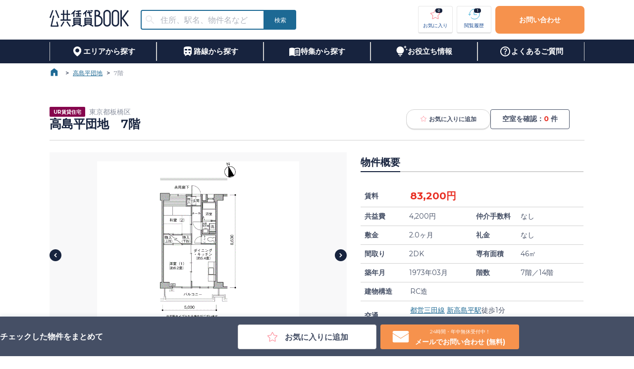

--- FILE ---
content_type: application/javascript; charset=UTF-8
request_url: https://www.citymobile.co.jp/_next/static/chunks/pages/catalog/%5BbuildingId%5D/%5BroomId%5D-e3bbebd0e7dd5738.js
body_size: 6901
content:
(self.webpackChunk_N_E=self.webpackChunk_N_E||[]).push([[8012],{65450:function(t,e,n){"use strict";n.d(e,{Z:function(){return f}});var i=n(63366),o=n(87462),r=n(58510),s=n(90512),l=n(67294),a=n(90948),d=n(71657),c=n(1977),x=n(8027);function h(t){return(0,x.ZP)("MuiImageList",t)}(0,c.Z)("MuiImageList",["root","masonry","quilted","standard","woven"]);var m=n(12917),u=n(85893);let p=["children","className","cols","component","rowHeight","gap","style","variant"],g=t=>{let{classes:e,variant:n}=t;return(0,r.Z)({root:["root",n]},h,e)},j=(0,a.ZP)("ul",{name:"MuiImageList",slot:"Root",overridesResolver:(t,e)=>{let{ownerState:n}=t;return[e.root,e[n.variant]]}})(({ownerState:t})=>(0,o.Z)({display:"grid",overflowY:"auto",listStyle:"none",padding:0,WebkitOverflowScrolling:"touch"},"masonry"===t.variant&&{display:"block"}));var f=l.forwardRef(function(t,e){let n=(0,d.Z)({props:t,name:"MuiImageList"}),{children:r,className:a,cols:c=2,component:x="ul",rowHeight:h="auto",gap:f=4,style:b,variant:y="standard"}=n,Z=(0,i.Z)(n,p),v=l.useMemo(()=>({rowHeight:h,gap:f,variant:y}),[h,f,y]);l.useEffect(()=>{},[]);let w="masonry"===y?(0,o.Z)({columnCount:c,columnGap:f},b):(0,o.Z)({gridTemplateColumns:`repeat(${c}, 1fr)`,gap:f},b),I=(0,o.Z)({},n,{component:x,gap:f,rowHeight:h,variant:y}),k=g(I);return(0,u.jsx)(j,(0,o.Z)({as:x,className:(0,s.Z)(k.root,k[y],a),ref:e,style:w,ownerState:I},Z,{children:(0,u.jsx)(m.Z.Provider,{value:v,children:r})}))})},12917:function(t,e,n){"use strict";let i=n(67294).createContext({});e.Z=i},89007:function(t,e,n){"use strict";n.d(e,{Z:function(){return y}});var i=n(63366),o=n(87462),r=n(58510),s=n(90512),l=n(67294);n(76607);var a=n(12917),d=n(90948),c=n(71657),x=n(96798),h=n(1977),m=n(8027);function u(t){return(0,m.ZP)("MuiImageListItem",t)}let p=(0,h.Z)("MuiImageListItem",["root","img","standard","woven","masonry","quilted"]);var g=n(85893);let j=["children","className","cols","component","rows","style"],f=t=>{let{classes:e,variant:n}=t;return(0,r.Z)({root:["root",n],img:["img"]},u,e)},b=(0,d.ZP)("li",{name:"MuiImageListItem",slot:"Root",overridesResolver:(t,e)=>{let{ownerState:n}=t;return[{[`& .${p.img}`]:e.img},e.root,e[n.variant]]}})(({ownerState:t})=>(0,o.Z)({display:"block",position:"relative"},"standard"===t.variant&&{display:"flex",flexDirection:"column"},"woven"===t.variant&&{height:"100%",alignSelf:"center","&:nth-of-type(even)":{height:"70%"}},{[`& .${p.img}`]:(0,o.Z)({objectFit:"cover",width:"100%",height:"100%",display:"block"},"standard"===t.variant&&{height:"auto",flexGrow:1})}));var y=l.forwardRef(function(t,e){let n=(0,c.Z)({props:t,name:"MuiImageListItem"}),{children:r,className:d,cols:h=1,component:m="li",rows:u=1,style:p}=n,y=(0,i.Z)(n,j),{rowHeight:Z="auto",gap:v,variant:w}=l.useContext(a.Z),I="auto";"woven"===w?I=void 0:"auto"!==Z&&(I=Z*u+v*(u-1));let k=(0,o.Z)({},n,{cols:h,component:m,gap:v,rowHeight:Z,rows:u,variant:w}),C=f(k);return(0,g.jsx)(b,(0,o.Z)({as:m,className:(0,s.Z)(C.root,C[w],d),ref:e,style:(0,o.Z)({height:I,gridColumnEnd:"masonry"!==w?`span ${h}`:void 0,gridRowEnd:"masonry"!==w?`span ${u}`:void 0,marginBottom:"masonry"===w?v:void 0,breakInside:"masonry"===w?"avoid":void 0},p),ownerState:k},y,{children:l.Children.map(r,t=>l.isValidElement(t)?"img"===t.type||(0,x.Z)(t,["Image"])?l.cloneElement(t,{className:(0,s.Z)(C.img,t.props.className)}):t:null)}))})},96688:function(t,e,n){(window.__NEXT_P=window.__NEXT_P||[]).push(["/catalog/[buildingId]/[roomId]",function(){return n(50544)}])},50544:function(t,e,n){"use strict";n.r(e),n.d(e,{__N_SSP:function(){return tf},default:function(){return tb}});var i=n(85893),o=n(11163),r=n(67294),s=n(93168),l=n(14036),a=n(80998),d=n(92658),c=n(35800),x=n(5616),h=n(91175),m=n.n(h),u=n(50814),p=n(8257),g=n(42924),j=n(1434),f=n(27400),b=n(90948),y=n(25662),Z=n(27105),v=n(99361);let w=(0,b.ZP)(y.Z)(t=>{let{theme:e}=t;return{width:160,minWidth:160,height:40,border:"1px solid ".concat(e.palette.text.primary),borderRadius:4,[e.breakpoints.down("md")]:{width:"100%"}}}),I=t=>{let{vacantRoomsInfoCount:e,onClick:n}=t;return(0,i.jsxs)(w,{onClick:n,children:[(0,i.jsx)(u.xv,{variant:"body5",fontWeight:"bold",sx:{color:Z.r.palette.text.primary},children:"空室を確認："}),(0,i.jsx)(u.xv,{variant:"body5",fontWeight:"bold",sx:{color:v.nt},children:e}),(0,i.jsx)(u.xv,{variant:"body5",fontWeight:"bold",sx:{color:Z.r.palette.text.primary,marginLeft:.5},children:"件"})]})};var k=n(51233),C=n(41664),W=n.n(C),P=n(71038),S=n(4756),R=n(78485);let X={0:"媒介",1:"代理",2:"貸主",3:"専任",4:"紹介"},_={width:"100%",height:88,borderRadius:"8px"},M=(0,b.ZP)(W())(t=>{let{theme:e}=t;return{color:e.palette.secondary.main,textDecoration:"underline",textUnderlineOffset:2}}),N=(0,b.ZP)(y.Z)(t=>{let{theme:e}=t;return{..._,backgroundColor:e.palette.common.white,borderColor:e.palette.grey[300],color:e.palette.primary.dark}}),L=t=>{let{roomId:e,rent:n,managementFee:o,intermediaryFee:r,depositFee:s,keyMoney:l,floorPlan:a,size:h,story:m,floor:p,builtDate:g,buildingStructure:j,accesses:b,transactionType:w,prefecture:I,ward:C,wardId:W,address:L,shopTel:E,updatedAt:O,remarks:F,handleOnClockContact:T}=t;return(0,i.jsx)(f.Z,{xs:12,md:5,ml:{xs:0,md:2},children:(0,i.jsxs)(k.Z,{spacing:{xs:3,md:1},children:[(0,i.jsxs)(k.Z,{children:[(0,i.jsx)(P.Xw,{children:"物件概要"}),(0,i.jsx)(P.bW,{title:"賃料",text:(0,i.jsx)(u.xv,{variant:"body2",fontWeight:"bold",sx:{color:v.nt},children:null===n?"-":"".concat((0,R.T4)(n),"円")})}),(0,i.jsxs)(f.Z,{container:!0,children:[(0,i.jsx)(f.Z,{xs:6,children:(0,i.jsx)(P.bW,{title:"共益費",text:n?o?"".concat((0,R.T4)(o),"円"):"なし":"-",titleXs:5,textXs:7})}),(0,i.jsx)(f.Z,{xs:6,children:(0,i.jsx)(P.bW,{title:"仲介手数料",text:r?"".concat(r.toFixed(1),"ヶ月"):"なし",titleXs:5,textXs:7})}),(0,i.jsx)(f.Z,{xs:6,children:(0,i.jsx)(P.bW,{title:"敷金",text:s?"".concat(s.toFixed(1),"ヶ月"):"なし",titleXs:5,textXs:7})}),(0,i.jsx)(f.Z,{xs:6,children:(0,i.jsx)(P.bW,{title:"礼金",text:l?"".concat(l.toFixed(1),"ヶ月"):"なし",titleXs:5,textXs:7})}),(0,i.jsx)(f.Z,{xs:6,children:(0,i.jsx)(P.bW,{title:"間取り",text:a,titleXs:5,textXs:7})}),(0,i.jsx)(f.Z,{xs:6,children:(0,i.jsx)(P.bW,{title:"専有面積",text:"".concat(h,"㎡"),titleXs:5,textXs:7})}),(0,i.jsx)(f.Z,{xs:6,children:(0,i.jsx)(P.bW,{title:"築年月",text:(0,S.Fu)(g,S.K8),titleXs:5,textXs:7})}),(0,i.jsx)(f.Z,{xs:6,children:(0,i.jsx)(P.bW,{title:"階数",text:"".concat(p,"階／").concat(m,"階"),titleXs:5,textXs:7})})]}),(0,i.jsx)(P.bW,{title:"建物構造",text:j}),(0,i.jsx)(P.bW,{title:"交通",text:(0,i.jsx)(P.t4,{accesses:b})}),(0,i.jsx)(P.bW,{title:"住所",text:(0,i.jsxs)(x.Z,{children:[(0,i.jsx)("span",{children:I}),(0,i.jsx)(M,{href:{pathname:(0,c.tC)(W),query:{name:encodeURI(C)}},target:"_blank",children:C}),(0,i.jsx)("span",{children:L})]})}),(0,i.jsx)(P.bW,{title:"取引態様",text:X[w]}),(0,i.jsx)(P.bW,{title:"備考",text:F}),(0,i.jsx)(P.bW,{title:"更新日",text:"".concat((0,S.Fu)(O,S.fQ),"(次回更新予定日：").concat((0,S.Fu)((0,S.As)(14,O,"d"),S.fQ),")")})]}),(0,i.jsxs)(k.Z,{alignItems:"center",spacing:3,children:[(0,i.jsx)(x.Z,{sx:{display:{xs:"flex",md:"none"},justifyContent:"center",width:"100%"},children:(0,i.jsx)(u._6,{type:"room",id:e})}),(0,i.jsx)(y.Z,{variant:"contained",color:"accent",sx:_,startIcon:(0,i.jsx)(u.dX,{sx:{width:40,height:29}}),onClick:T,children:(0,i.jsxs)(k.Z,{ml:.5,alignItems:"flex-start",children:[(0,i.jsx)(u.xv,{variant:"body2",fontWeight:"bold",children:"24時間・年中無休受付中！"}),(0,i.jsxs)(u.xv,{variant:"body2",fontWeight:"bold",children:["メールで",d.m3," (無料)"]})]})}),(0,i.jsx)("a",{href:"TEL:".concat(E),style:{width:"100%"},children:(0,i.jsx)(N,{variant:"outlined",startIcon:(0,i.jsx)(u.ki,{sx:{width:40,height:29}}),children:(0,i.jsxs)(k.Z,{alignItems:"flex-start",children:[(0,i.jsxs)(u.xv,{variant:"body5",children:["お電話での",d.m3]}),(0,i.jsx)(u.xv,{variant:"body9",fontWeight:"bold",sx:{lineHeight:"1.1em"},children:E}),(0,i.jsxs)(u.xv,{variant:"body5",sx:{color:Z.r.palette.text.disabled},children:["受付時間",d.az,"(",d.HI,")"]})]})})})]})]})})};var E=n(89382),O=n(89007),F=n(65450);let T=(0,b.ZP)(x.Z)(t=>{let{theme:e}=t;return{position:"relative",width:600,height:415,backgroundColor:e.palette.grey[50],padding:18,display:"flex",flexDirection:"column",gap:16,alignItems:"center",[e.breakpoints.down("md")]:{width:"100%",height:"auto"}}}),A=(0,b.ZP)(x.Z)(t=>{let{theme:e}=t;return{width:600,minHeight:175,backgroundColor:e.palette.grey[50],display:"flex",justifyContent:"center",[e.breakpoints.down("md")]:{display:"none"}}}),z=(0,b.ZP)(O.Z)(t=>{let{selected:e,theme:n}=t;return{padding:2,".MuiImageListItem-img":{borderRadius:5,outline:e?"2px solid ".concat(n.palette.primary.main):"none"}}}),B={top:"50%",transform:"translateY(-50%)",cursor:"pointer",zIndex:100},H=(0,b.ZP)(u.i5)(()=>({position:"absolute",right:0,...B})),K=(0,b.ZP)(u.Gv)(()=>({position:"absolute",left:0,...B})),U=(0,b.ZP)(x.Z)(t=>{let{theme:e}=t;return{[e.breakpoints.up("md")]:{display:"none"},width:59,height:23,borderRadius:50,backgroundColor:e.palette.primary.dark,color:e.palette.common.white,fontWeight:Z.U.bold,display:"flex",justifyContent:"center",alignItems:"center",paddingLeft:3}}),$=t=>{var e,n;let{photos:o,mainPhotoIndex:r,isModalOpen:s,emblaRef:l,handleOnClickPhoto:a,handleOnClickPrevious:d,handleOnClickNext:c,handleOnToggleModalOpen:h}=t;return(0,i.jsxs)(i.Fragment,{children:[o.length>0&&(0,i.jsx)(P.yv,{isModalOpen:s,src:null===(e=o[r])||void 0===e?void 0:e.src,alt:null===(n=o[r])||void 0===n?void 0:n.alt,handleOnToggleModalOpen:h}),(0,i.jsxs)(k.Z,{spacing:1,children:[(0,i.jsxs)(T,{children:[(0,i.jsx)(K,{onClick:d}),(0,i.jsx)(H,{onClick:c}),0===o.length?(0,i.jsx)("img",{src:"/images/noimage.png",alt:"",style:{borderRadius:4,width:"100%",height:"100%",border:"1px solid ".concat(Z.r.palette.grey[200])}}):(0,i.jsx)(x.Z,{sx:{width:"100%",height:{xs:265,md:"100%"}},children:(0,i.jsx)(P.Li,{photos:o,emblaRef:l,onClick:h})}),(0,i.jsxs)(U,{children:[0===o.length?0:r+1," / ",o.length]})]}),(0,i.jsx)(A,{children:(0,i.jsx)(F.Z,{sx:{width:"88%"},cols:5,children:null==o?void 0:o.map((t,e)=>{let{id:n,src:o,alt:s}=t;return(0,i.jsx)(z,{selected:r===e,children:(0,i.jsx)("img",{src:o,alt:s,loading:"lazy",onClick:a(e),style:{height:70,maxHeight:70,objectFit:"contain"}})},n)})})})]})]})},D=t=>{let{layoutImage:e,roomPhotos:n,buildingPhotos:o}=t,[s,l]=(0,E.Z)({loop:!0}),a=[e,...n,...o],[d,c]=(0,r.useState)(!1),[x,h]=(0,r.useState)(0);return(0,r.useEffect)(()=>{l&&l.selectedScrollSnap()!==x&&l.scrollTo(x)},[x,l]),(0,r.useEffect)(()=>{l&&l.on("select",()=>{h(l.selectedScrollSnap())})},[l]),(0,i.jsx)($,{photos:a,emblaRef:s,mainPhotoIndex:x,isModalOpen:d,handleOnClickPhoto:t=>()=>{h(t)},handleOnClickPrevious:()=>{0!==a.length&&h(0===x?a.length-1:x-1)},handleOnClickNext:()=>{0!==a.length&&h(x===a.length-1?0:x+1)},handleOnToggleModalOpen:()=>{c(!d)}})},V=t=>{let{layoutImage:e,roomPhotos:n,buildingPhotos:o,vacantRoomsInfoCount:r,handleOnClickScrollToVacantRooms:s,handleOnClockContact:l,...a}=t;return(0,i.jsxs)(f.Z,{container:!0,spacing:{xs:3,md:0},mt:{xs:0,md:3},children:[(0,i.jsx)(f.Z,{xs:12,md:6.8,children:(0,i.jsx)(D,{layoutImage:e,roomPhotos:n,buildingPhotos:o})}),(0,i.jsx)(f.Z,{xs:12,display:{xs:"flex",md:"none"},children:(0,i.jsx)(I,{vacantRoomsInfoCount:r,onClick:s})}),(0,i.jsx)(L,{handleOnClockContact:l,...a})]})},G=t=>{let{roomId:e,...n}=t,r=(0,o.useRouter)(),{setContacts:l}=(0,s.A)();return(0,i.jsx)(V,{roomId:e,handleOnClockContact:()=>{l([{id:e,type:"room"}]),r.push(c.mJ)},...n})},q=(0,b.ZP)(x.Z)(t=>{let{active:e,theme:n}=t;return{width:180,height:36,color:n.palette.primary.dark,border:"2px solid ".concat("true"===e?n.palette.primary.dark:n.palette.text.disabled),opacity:"true"===e?1:.6,display:"flex",alignItems:"center",justifyContent:"center",gap:8,[n.breakpoints.down("sm")]:{width:167,height:32}}}),J=(t,e,n,i)=>t.includes(e)||t.includes("専用駐車スペース")&&"駐車場あり"===e||t.includes("オールフローリング")&&"フローリング"===e||"2階以上"===e&&n>=2||"南向き"===e&&"南"===i?"true":"false",Q=t=>{let{name:e,Icon:n,facilityAndFeatureNames:o,floor:r,orientation:s}=t;return(0,i.jsxs)(q,{active:J(o,e,r,s),children:[(0,i.jsx)(n,{}),(0,i.jsx)(u.xv,{variant:"body4",fontWeight:"bold",children:e})]})},Y=(0,b.ZP)(f.Z)(t=>{let{theme:e}=t;return{width:"100%",minHeight:40,display:"flex",justifyContent:"center",alignItems:"center",paddingLeft:8,borderBottom:"1px solid ".concat(e.palette.grey[300]),[e.breakpoints.down("md")]:{width:"100%",padding:0}}}),tt=t=>{let{title:e,text:n,sx:o,textColor:r}=t;return(0,i.jsxs)(Y,{container:!0,sx:o,children:[(0,i.jsx)(f.Z,{xs:12,sm:2,my:{xs:1,sm:0},children:(0,i.jsx)(u.xv,{variant:"body5",fontWeight:"bold",children:e})}),(0,i.jsx)(f.Z,{xs:12,sm:10,children:(0,i.jsx)(u.xv,{variant:"body5",sx:{color:r},children:n})})]})},te=[{id:"72",name:"バス・トイレ別",Icon:u.Vd},{id:"9999",name:"2階以上",Icon:u.I},{id:"9999",name:"南向き",Icon:u.cI},{id:"103",name:"駐車場あり",Icon:u.fz},{id:"12",name:"オートロック",Icon:u.AQ},{id:"1",name:"ペット相談",Icon:u.CP},{id:"8",name:"追焚機能",Icon:u.o7},{id:"18",name:"フローリング",Icon:u.aC},{id:"1",name:"エアコン",Icon:u.Rx},{id:"4",name:"室内洗濯機置場",Icon:u.m_}],tn=(t,e)=>t&&0!==t.length?t.filter(t=>t.type===e).map(t=>t.name).join("、"):"",ti=t=>{let{facilities:e,features:n,facilityAndFeatureNames:o,floor:r,orientation:s}=t;return(0,i.jsxs)(x.Z,{my:6,children:[(0,i.jsx)(P.Xw,{children:"特徴・設備"}),(0,i.jsx)(f.Z,{container:!0,spacing:1.5,margin:"0 auto",width:{xs:340,sm:"100%",md:950},maxWidth:{xs:400,sm:"100%",md:950},children:te.map((t,e)=>(0,i.jsx)(f.Z,{xs:6,sm:3,md:2.4,display:"flex",justifyContent:"center",children:(0,i.jsx)(Q,{...t,orientation:s,floor:r,facilityAndFeatureNames:o})},e))}),(0,i.jsxs)(k.Z,{mt:3,children:[(0,i.jsx)(tt,{title:"設備",text:tn(e,1),textColor:Z.r.palette.primary.dark,sx:{padding:1}}),(0,i.jsx)(tt,{title:"特徴・条件・立地",text:null==n?void 0:n.map(t=>t.name).join("、"),textColor:Z.r.palette.primary.dark,sx:{padding:1}}),(0,i.jsx)(tt,{title:"水廻り",text:tn(e,2),textColor:Z.r.palette.primary.dark,sx:{padding:1}}),(0,i.jsx)(tt,{title:"その他",text:tn(e,3),textColor:Z.r.palette.primary.dark,sx:{padding:1}})]})]})},to=(0,b.ZP)(x.Z)(()=>({width:"100%",margin:"48px auto",padding:"15px 50px",position:"relative"})),tr={height:50,width:50,[Z.r.breakpoints.down("sm")]:{height:24,width:24}},ts=(0,b.ZP)(u.Hm)(()=>({position:"absolute",top:0,left:0,...tr})),tl=(0,b.ZP)(u.T$)(()=>({position:"absolute",top:0,right:0,...tr})),ta=(0,b.ZP)(u.Bp)(()=>({position:"absolute",bottom:0,left:0,...tr})),td=(0,b.ZP)(u.bv)(()=>({position:"absolute",bottom:0,right:0,...tr})),tc=(0,b.ZP)(u.$3)(()=>({position:"absolute",top:0,left:0,...tr})),tx=(0,b.ZP)(u.oK)(()=>({position:"absolute",top:0,right:0,...tr})),th=(0,b.ZP)(u.UY)(()=>({position:"absolute",bottom:0,left:0,...tr})),tm=(0,b.ZP)(u.Hi)(()=>({position:"absolute",bottom:0,right:0,...tr})),tu=(0,b.ZP)(x.Z)(t=>{let{theme:e}=t;return{color:e.palette.primary.dark,"& h4":{fontSize:e.typography.h4.fontSize,fontWeight:Z.U.bold,paddingBottom:12,borderBottom:"1px solid ".concat(e.palette.grey[300])},"& h5":{fontSize:e.typography.body5.fontSize,fontWeight:Z.U.bold,margin:"1em auto"},"& div":{fontSize:e.typography.body5.fontSize,fontWeight:Z.U.normal,margin:"4px auto"},"& p":{color:e.palette.text.primary,margin:"0px auto"}}}),tp=t=>{let{propertyTypeId:e,roomDescription:n}=t;return(0,i.jsxs)(to,{children:[1===e?(0,i.jsxs)(i.Fragment,{children:[(0,i.jsx)(ts,{}),(0,i.jsx)(tl,{}),(0,i.jsx)(ta,{}),(0,i.jsx)(td,{})]}):(0,i.jsxs)(i.Fragment,{children:[(0,i.jsx)(tc,{}),(0,i.jsx)(tx,{}),(0,i.jsx)(th,{}),(0,i.jsx)(tm,{})]}),(0,i.jsx)(tu,{dangerouslySetInnerHTML:{__html:n}})]})},tg=t=>{var e;let{room:n,description:o,vacantRoomsRef:r,facilityAndFeatureNames:s,handleOnClickScrollToVacantRooms:l,handleSetContactItem:a,handleSetContactItems:c,handleOnGoToContactButton:h,handleOnAddFavorites:f,...b}=t,{buildingId:y,roomId:Z,name:v,propertyTypeId:w,rent:I,managementFee:k,intermediaryFee:C,depositFee:W,keyMoney:P,floorPlan:S,size:R,roomName:X,story:_,floor:M,builtDate:N,buildingStructure:L,accesses:E,transactionType:O,prefecture:F,ward:T,wardId:A,address:z,shopTel:B,roomDescription:H,panoramaViewUrl:K,facilities:U,features:$,buildingDescription:D,vacantRoomsInfo:V,layoutImage:q,buildingPhotos:J,roomPhotos:Q,inNegotiationRoomsInfo:Y,closedRoomsInfo:tt,updatedAt:te,position:tn,orientation:to,isContractClose:tr,remarks:ts}=n;return(0,i.jsxs)(g.A,{useBreadcrumbs:!0,customBreadcrumbsMap:{[y]:v,[Z]:"".concat(M,"階")},title:(0,d.$K)(v,M,_),floatingBarType:"contactAndFavorite",ogDescription:"".concat(v,"（").concat(M,"／").concat(_,"）は、").concat(o),ogImage:null===(e=Q[0])||void 0===e?void 0:e.src,handleOnGoToContactButton:h,handleOnAddFavorites:f,pb:0,children:[(0,i.jsxs)(u.W2,{sx:{margin:"0 auto"},children:[(0,i.jsx)(p.yS,{type:"room",id:Z,name:"".concat(v,"　").concat(M,"階"),propertyTypeId:w,prefecture:F,ward:T,vacantRoomsInfoCount:V.length,panoramaViewUrl:K,handleOnClickScrollToVacantRooms:l,isContractClose:tr}),(0,i.jsx)(G,{buildingId:y,roomId:Z,rent:I,managementFee:k,depositFee:W,intermediaryFee:C,keyMoney:P,floorPlan:S,size:R,roomName:X,story:_,floor:M,builtDate:N,buildingStructure:L,accesses:E,prefecture:F,ward:T,wardId:A,address:z,transactionType:O,shopTel:B,layoutImage:q,roomPhotos:Q,buildingPhotos:J,remarks:ts,handleOnClickScrollToVacantRooms:l,vacantRoomsInfoCount:V.length,updatedAt:te}),H&&(0,i.jsx)(tp,{propertyTypeId:w,roomDescription:H}),K&&(0,i.jsx)(p.rL,{name:v,image:m()(J),panoramaViewUrl:K}),(0,i.jsx)(ti,{features:$,facilityAndFeatureNames:s,floor:M,orientation:to,facilities:U}),(0,i.jsx)(x.Z,{ref:r,children:(0,i.jsx)(p.eA,{title:"【空室状況お問い合わせ】の部屋一覧（".concat(V.length,"件）"),rooms:V,handleSetContactItem:a,handleSetContactItems:c})}),(0,i.jsx)(p.MV,{}),j.x[w]!==j.x[1]&&(0,i.jsx)(p.eA,{title:"【申込中】の部屋一覧（".concat(Y.length,"件）"),rooms:Y,handleSetContactItem:a,handleSetContactItems:c}),D&&(0,i.jsx)(p.ZA,{buildingDescription:D}),(0,i.jsx)(p.eA,{title:"過去に募集した部屋（".concat(tt.length,"件）"),rooms:tt,handleSetContactItem:a,handleSetContactItems:c}),!!Number(tn.lat)&&!!Number(tn.lng)&&(0,i.jsx)(p.D5,{position:{lat:Number(tn.lat),lng:Number(tn.lng)}})]}),(0,i.jsx)(p.zg,{...b,name:v}),(0,i.jsx)(p.MV,{hasbackground:!0,useMarginBottom:!0})]})},tj=t=>{let{roomInfo:e,...n}=t,x=(0,o.useRouter)(),{setHistory:h}=(0,a.k)(),{setFavorites:m}=(0,l.s)(),{setContacts:u}=(0,s.A)(),p=(0,r.useRef)(null),[g]=(0,r.useState)([...e.facilities,...e.features].map(t=>t.name)),[j,f]=(0,r.useState)([]);return(0,r.useEffect)(()=>{h(e.roomId,"room")},[]),(0,i.jsx)(tg,{room:e,vacantRoomsRef:p,facilityAndFeatureNames:g,handleOnClickScrollToVacantRooms:()=>{p.current&&p.current.scrollIntoView({behavior:"smooth",block:"center"})},handleSetContactItem:(t,e)=>{if(e){let e=[...j,{id:t,type:"room"}];e.length>10&&e.splice(0,e.length-d.bf),f(e)}if(!e){let e=j.findIndex(e=>e.id===t&&"room"===e.type);f(j.filter((t,n)=>n!==e))}},handleSetContactItems:(t,e)=>{if(e){let e=[...j,...t],n=[],i=new Map;e.forEach(t=>{let e="".concat(t.id,"-").concat(t.type);i.has(e)||(n.push(t),i.set(e,!0))}),f(n)}e||f(j.filter(e=>{let{id:n,type:i}=e;return t.some(t=>{t.id!==n&&t.type})}))},handleOnGoToContactButton:()=>{u(j),x.push(c.mJ)},handleOnAddFavorites:()=>{m(j)},...n})};var tf=!0,tb=t=>(0,i.jsx)(tj,{...t})},1434:function(t,e,n){"use strict";n.d(e,{x:function(){return i}});let i={1:"UR都市機構",2:"JKK東京",3:"優良民間賃貸",4:"SHK",5:"DW",6:"CKK",7:"横浜市住宅供給公社",98:"取扱不可",9:"その他"}}},function(t){t.O(0,[3662,4315,2924,2888,9774,179],function(){return t(t.s=96688)}),_N_E=t.O()}]);

--- FILE ---
content_type: application/javascript; charset=UTF-8
request_url: https://www.citymobile.co.jp/_next/static/chunks/pages/guide-9cb13c83af7af5eb.js
body_size: 2314
content:
(self.webpackChunk_N_E=self.webpackChunk_N_E||[]).push([[7001],{12679:function(e,t,i){(window.__NEXT_P=window.__NEXT_P||[]).push(["/guide",function(){return i(11959)}])},11959:function(e,t,i){"use strict";i.r(t),i.d(t,{default:function(){return C}});var n=i(85893),r=i(90948),o=i(5616),s=i(50814),l=i(42924),a=i(27105),d=i(92658),c=i(51233),h=i(27400);let m=(0,r.ZP)(o.Z)(e=>{let{theme:t}=e;return{width:"100%",height:290,backgroundColor:t.palette.primary.dark,[t.breakpoints.down("md")]:{height:"auto"}}}),x=(0,r.ZP)(o.Z)(e=>{let{theme:t}=e;return{width:128,height:36,borderRadius:8,backgroundColor:t.palette.common.white,fontSize:t.typography.body4.fontSize,fontWeight:a.U.bold,display:"flex",alignItems:"center",justifyContent:"center",[t.breakpoints.down("sm")]:{width:105}}}),p=(0,r.ZP)("img")(e=>{let{theme:t}=e;return{height:"100%",position:"relative",bottom:-29,left:30,[t.breakpoints.down("md")]:{height:190,bottom:-25,left:"50%",transform:"translateX(-50%)"}}}),g=()=>(0,n.jsx)(m,{children:(0,n.jsx)(s.W2,{m:"0 auto",sx:{height:"100%",display:"flex",justifyContent:"space-between"},children:(0,n.jsxs)(h.Z,{width:"100%",container:!0,children:[(0,n.jsx)(h.Z,{xs:12,md:6,m:"auto 0",children:(0,n.jsxs)(c.Z,{mt:{xs:4,md:0},alignItems:"center",spacing:3,children:[(0,n.jsxs)(c.Z,{alignItems:"center",spacing:1,children:[(0,n.jsx)(s.xv,{variant:"body5",sx:{color:a.r.palette.common.white},children:"お部屋探しに役立つノウハウ集"}),(0,n.jsxs)(s.Dx,{variant:"h1",sx:{fontSize:{xs:22,sm:36,md:40},color:a.r.palette.common.white},children:[(0,n.jsx)(s.ep,{}),d.rV]})]}),(0,n.jsxs)(c.Z,{direction:"row",spacing:2,children:[(0,n.jsx)(x,{children:d.PM}),(0,n.jsx)(x,{children:d.nJ}),(0,n.jsx)(x,{children:"費用について"})]})]})}),(0,n.jsx)(h.Z,{xs:12,md:6,children:(0,n.jsx)(p,{src:"/images/guide_main_image.svg",alt:d.rV})})]})})});var u=i(99361),b=i(35800);let j=[{img:"/images/guide_how_to_choose.png",labelColor:u.Tl,label:"物件探し",title:d.PM,texts:["物件は何を基準に選べば良い？","希望の条件を事前に決めていただくとお部屋探しがよりスムーズに。物件選びの5つのポイントを詳しく解説！"],uri:b.DK},{img:"/images/guide_how_to_contact.png",labelColor:a.r.palette.primary.main,label:"契約について",title:d.nJ,texts:["お問い合せからご入居までの流れをチェック！公共賃貸の契約って、何をすれば良いの？という方向けに、UR賃貸住宅契約とJKK賃貸住宅契約の各ステップをまとめました。"],uri:b.c3},{img:"/images/guide_cost.png",labelColor:a.r.palette.primary.main,label:"契約について",title:d.iU,texts:["賃貸契約に際して主にかかる費用をピックアップ！物件詳細や図面に記載のある費用の名前にそって詳しく説明。お部屋探しにおける費用感の参考にしていただければ幸いです。"],uri:b.nG},{img:"/images/guide_know_how.png",labelColor:a.r.palette.primary.main,label:"契約について",title:d.nu,texts:["お部屋探しをするにあたり、参考にしていただけそうな契約までのノウハウをまとめました！ 不安な点や疑問点を解消するための材料にしていただけますと幸いです。"],uri:b.ql}],w=(0,r.ZP)(o.Z)(e=>{let{theme:t}=e;return{width:"100%",height:210,borderRadius:8,border:"1px solid ".concat(t.palette.grey[200]),backgroundColor:t.palette.common.white,boxShadow:"2px 4px 0px 0px #E6E6E6",display:"flex",transition:"0.2s all","&:hover":{boxShadow:"none",transform:"translateY(3px)"},[t.breakpoints.down("md")]:{height:210},[t.breakpoints.down("sm")]:{height:"auto"}}}),f=(0,r.ZP)("img")(e=>{let{theme:t}=e;return{width:210,objectFit:"cover",[t.breakpoints.down("md")]:{width:140}}}),y=(0,r.ZP)(o.Z)(e=>{let{bgcolor:t,theme:i}=e;return{width:80,height:20,backgroundColor:t,color:i.palette.common.white,fontSize:i.typography.body7.fontSize,fontWeight:a.U.bold,display:"flex",alignItems:"center",justifyContent:"center"}}),Z=()=>(0,n.jsx)(h.Z,{container:!0,mt:{xs:2,md:6},mb:3,spacing:2,children:j.map((e,t)=>{let{img:i,labelColor:r,label:l,title:d,texts:m,uri:x}=e;return(0,n.jsx)(h.Z,{xs:12,sm:6,children:(0,n.jsx)("a",{href:x,children:(0,n.jsxs)(w,{children:[(0,n.jsx)(f,{src:i,alt:d}),(0,n.jsxs)(c.Z,{my:2,ml:3,mr:{xs:2,sm:1,md:3},spacing:2,children:[(0,n.jsx)(y,{bgcolor:r,children:l}),(0,n.jsx)(o.Z,{fontSize:16,fontWeight:a.U.bold,children:d}),(0,n.jsx)(s.xv,{variant:"body6",children:(0,n.jsx)(c.Z,{children:m.map((e,t)=>(0,n.jsx)(o.Z,{children:e},t))})}),(0,n.jsx)(o.Z,{style:{margin:"auto 0 auto auto"},children:(0,n.jsxs)(c.Z,{direction:"row",alignItems:"center",children:[(0,n.jsx)(s.xv,{variant:"body6",fontWeight:"bold",sx:{color:a.r.palette.secondary.main},children:"もっと見る"}),(0,n.jsx)(s.O6,{fill:a.r.palette.secondary.main})]})})]})]})})},t)})}),_=(0,r.ZP)(o.Z)(e=>{let{theme:t}=e;return{width:"100%",padding:24,borderRadius:8,backgroundColor:t.palette.common.white}}),v=()=>(0,n.jsxs)(l.A,{useBreadcrumbs:!0,pb:0,title:d.ef,ogDescription:(0,d.Rr)(d.rV),children:[(0,n.jsx)(g,{}),(0,n.jsx)(o.Z,{bgcolor:a.r.palette.grey[50],py:8,children:(0,n.jsxs)(s.W2,{m:"0 auto",children:[(0,n.jsxs)(_,{children:[(0,n.jsx)(s.xv,{variant:"body5",component:"div",children:"このページでは、理想のお部屋探しをサポートするための役立つ情報を発信しています。"}),(0,n.jsx)(s.xv,{variant:"body5",component:"div",children:"公共賃貸物件を選ぶ際のポイントや、契約手続きの流れ、必要書類、初期費用などの賃貸プロセスに関する様々なお役立ち情報をまとめました。"})]}),(0,n.jsx)(Z,{})]})})]}),k=()=>(0,n.jsx)(v,{});var C=()=>(0,n.jsx)(k,{})}},function(e){e.O(0,[3662,4315,2924,2888,9774,179],function(){return e(e.s=12679)}),_N_E=e.O()}]);

--- FILE ---
content_type: application/javascript; charset=UTF-8
request_url: https://www.citymobile.co.jp/_next/static/chunks/pages/area/ward/%5Bid%5D-5d43fc4cda0da771.js
body_size: 297
content:
(self.webpackChunk_N_E=self.webpackChunk_N_E||[]).push([[8780],{28997:function(n,u,_){(window.__NEXT_P=window.__NEXT_P||[]).push(["/area/ward/[id]",function(){return _(37780)}])},37780:function(n,u,_){"use strict";_.r(u);var t=_(85893),e=_(40233);u.default=()=>(0,t.jsx)(e.q,{})}},function(n){n.O(0,[3662,4315,6642,361,3346,2924,4899,233,2888,9774,179],function(){return n(n.s=28997)}),_N_E=n.O()}]);

--- FILE ---
content_type: application/javascript; charset=UTF-8
request_url: https://www.citymobile.co.jp/_next/static/chunks/pages/line-9dca024c5c4144f0.js
body_size: 5004
content:
(self.webpackChunk_N_E=self.webpackChunk_N_E||[]).push([[3090],{23508:function(e,t,n){"use strict";var r=n(64836);t.Z=void 0;var i=r(n(64938)),a=n(85893);t.Z=(0,i.default)((0,a.jsx)("path",{d:"M16.59 8.59 12 13.17 7.41 8.59 6 10l6 6 6-6z"}),"ExpandMore")},55050:function(e,t,n){"use strict";n.d(t,{Z:function(){return j}});var r=n(87462),i=n(63366),a=n(67294),s=n(90512),o=n(90948),l=n(71657),d=n(58510),c=n(8027);function h(e){return(0,c.ZP)("MuiTabPanel",e)}(0,n(1977).Z)("MuiTabPanel",["root"]);var u=n(45670),x=n(85893);let p=["children","className","value"],g=e=>{let{classes:t}=e;return(0,d.Z)({root:["root"]},h,t)},m=(0,o.ZP)("div",{name:"MuiTabPanel",slot:"Root",overridesResolver:(e,t)=>t.root})(({theme:e})=>({padding:e.spacing(3)}));var j=a.forwardRef(function(e,t){let n=(0,l.Z)({props:e,name:"MuiTabPanel"}),{children:a,className:o,value:d}=n,c=(0,i.Z)(n,p),h=(0,r.Z)({},n),j=g(h),f=(0,u._i)();if(null===f)throw TypeError("No TabContext provided");let b=(0,u.uU)(f,d),Z=(0,u.pQ)(f,d);return(0,x.jsx)(m,(0,r.Z)({"aria-labelledby":Z,className:(0,s.Z)(j.root,o),hidden:d!==f.value,id:b,ref:t,role:"tabpanel",ownerState:h},c,{children:d===f.value&&a}))})},78043:function(e,t,n){(window.__NEXT_P=window.__NEXT_P||[]).push(["/line",function(){return n(96980)}])},23770:function(e,t,n){"use strict";n.d(t,{l:function(){return o}});var r=n(85893),i=n(5616),a=n(50814),s=n(27105);let o=e=>{let{name:t,buildingCount:n,isTitle:o,onClick:l,...d}=e;return(0,r.jsx)(a.XZ,{label:(0,r.jsxs)(i.Z,{onClick:l,sx:{lineHeight:1,marginLeft:{xs:1,sm:"auto"}},children:[(0,r.jsx)(a.xv,{variant:"body5",component:"span",sx:{color:o?n?s.r.palette.primary.dark:s.r.palette.text.disabled:n?s.r.palette.secondary.main:s.r.palette.text.disabled,fontSize:s.r.typography.body5.fontSize,cursor:o?"default":l?"pointer":"default",verticalAlign:"middle"},children:t}),(0,r.jsx)(a.xv,{variant:"body5",component:"span",sx:{color:s.r.palette.primary.dark,verticalAlign:"middle"},children:"(".concat(n,"件)")})]}),...d,buildingCount:n,disabled:!n})}},96980:function(e,t,n){"use strict";n.r(t),n.d(t,{__N_SSP:function(){return es},default:function(){return eo}});var r=n(85893),i=n(61730),a=n(91175),s=n.n(a),o=n(67294),l=n(4480),d=n(76835),c=n(34935),h=n(52723),u=n(27105),x=n(94613),p=n(55050),g=n(90948),m=n(5616),j=n(51233),f=n(50814),b=n(71038),Z=n(42924),y=n(92658),v=n(27400);let k=e=>{let{lines:t,handleOnOpenModal:n}=e;return(0,r.jsx)(v.Z,{container:!0,rowSpacing:1,pl:{xs:0,sm:3},children:t.map((e,t)=>{let{id:i,name:a,buildingCount:s}=e;return(0,r.jsxs)(v.Z,{xs:12,sm:4,sx:{display:"flex",alignItems:"center",height:{xs:52,sm:30},borderBottom:{xs:"1px solid ".concat(u.r.palette.grey[300]),sm:"none"},paddingLeft:{xs:3,sm:0},cursor:s?"pointer":"default"},onClick:s?n(i):void 0,children:[(0,r.jsx)(f.xv,{variant:"body5",sx:{marginRight:.5,color:s?u.r.palette.secondary.main:u.r.palette.text.disabled},children:a}),(0,r.jsx)(f.xv,{variant:"body5",sx:{color:s?u.r.palette.primary.dark:u.r.palette.text.disabled},children:"(".concat(s,")件")})]},t)})})};var C=n(23508),w=n(60461),S=n(38895),P=n(22797);let E=(0,g.ZP)(P.Z)(()=>({padding:0})),R=(0,g.ZP)(P.Z)(()=>({padding:0})),T=(0,g.ZP)(S.Z)(e=>{let{theme:t}=e;return{fontSize:t.typography.body4.fontSize,fontWeight:u.U.bold,borderBottom:"1px solid ".concat(t.palette.grey[300]),"&::before":{content:"''",position:"absolute",height:1,width:"30vw",left:0,bottom:-1,backgroundColor:t.palette.primary.dark,transition:"width 0.2s ease-in-out"},...U}}),B=e=>{let{lines:t,handleOnOpenModal:n}=e;return(0,r.jsx)(E,{children:t.railwayCompanies.map(e=>{let{name:t,id:i,lines:a}=e;return(0,r.jsxs)(w.Z,{sx:{margin:"0!important"},children:[(0,r.jsx)(T,{expandIcon:(0,r.jsx)(C.Z,{}),"aria-controls":"".concat(i,"-controls"),id:String(i),children:t}),(0,r.jsx)(R,{children:(0,o.createElement)(k,{lines:a,handleOnOpenModal:n,key:i})})]},i)})})},_=e=>{let{lines:t,handleOnOpenModal:n}=e;return t?(0,r.jsx)(B,{lines:t,handleOnOpenModal:n}):null};var N=n(25662);let O=e=>{let{name:t,id:n,buildingCount:i,onClick:a}=e;return(0,r.jsxs)(j.Z,{direction:"row",alignItems:"center",spacing:2,sx:{borderBottom:"1px dashed ".concat(u.r.palette.grey[300]),width:"100%",height:36},children:[(0,r.jsxs)(f.xv,{variant:"body5",sx:{color:u.r.palette.primary.dark},children:[t,"(",i,"件)"]}),(0,r.jsx)(N.Z,{variant:"contained",sx:{minWidth:50,width:50,height:20,borderRadius:1,backgroundColor:u.r.palette.primary.dark,fontSize:u.r.typography.body7.fontSize,fontWeight:u.U.normal,paddingX:0},onClick:a(n,i),children:"X 削除"})]})},I=e=>{let{checkedStations:t,onClick:n}=e;return(0,r.jsxs)(m.Z,{mx:{xs:2.5,sm:0},mt:6,children:[(0,r.jsx)(b.Un,{text:"選択中の路線・駅一覧",sx:{paddingBottom:0}}),(0,r.jsx)(j.Z,{sx:{border:"1px solid ".concat(u.r.palette.secondary.main),borderRadius:2,width:"100%",padding:5,marginTop:3,marginBottom:5},children:t.map(e=>{let{name:t,id:r,buildingCount:i}=e;return(0,o.createElement)(O,{name:t,id:r,buildingCount:i,onClick:n,key:r})})})]})},F=e=>{let t=[];return e.forEach(e=>{e.stations.forEach(e=>{e.isCheck&&t.push(e)})}),t},M=()=>{let[e,t]=(0,o.useState)([]),[n,i]=(0,l.FV)(d.RF),[a,s]=(0,l.FV)(d.gT),[c,h]=(0,l.FV)(d.B5);return((0,o.useEffect)(()=>{t(F(n))},[n]),0===e.length)?null:(0,r.jsx)(I,{checkedStations:e,onClick:(e,t)=>()=>{i(t=>t.map(t=>{let n=t.stations.map(t=>t.id===e?{...t,isCheck:!1}:t);return{...t,stations:n}})),s(a-t),h(c-1)}})},z=(0,g.ZP)(w.Z)(()=>({width:"100vw",boxShadow:"none",margin:"0!important"})),U={height:50,"&.Mui-expanded":{minHeight:50}},L=(0,g.ZP)(S.Z)(e=>{let{theme:t}=e;return{color:t.palette.common.white,fontWeight:u.U.bold,backgroundColor:t.palette.primary.dark,...U}}),V=e=>{let{region:t,lines:n,handleOpenRegionAccordion:i,handleOnOpenModal:a}=e;return(0,r.jsxs)(m.Z,{children:[x.ek.map(e=>{let{code:s,name:o,isUse:l}=e;return l&&(0,r.jsx)(m.Z,{children:(0,r.jsxs)(z,{expanded:t===s,onChange:i(s),children:[(0,r.jsx)(L,{expandIcon:(0,r.jsx)(C.Z,{sx:{color:u.r.palette.common.white}}),"aria-controls":"".concat(s,"-controls"),id:String(s),children:(0,r.jsx)(m.Z,{margin:"0 auto",children:o})}),(0,r.jsx)(_,{region:t,lines:n,handleOnOpenModal:a})]})},s)}),(0,r.jsx)(M,{})]})};var W=n(11163),A=n(35800),D=n(66242),H=n(11994),X=n(99361),q=n(53457),J=n(23770);let K=(0,g.ZP)(m.Z)(e=>{let{theme:t}=e;return{height:44,width:"100%",backgroundColor:t.palette.secondary.light,padding:0,paddingLeft:24,display:"flex",marginBottom:16,[t.breakpoints.down("sm")]:{height:52,margin:0,marginTop:8}}}),Q=e=>{let{modalData:t,isAllCheck:n,handleToggle:i,handleToggleAll:a,handleOnClick:s}=e;return t&&(0,r.jsxs)(q.Z,{sx:{width:"100%"},children:[(0,r.jsx)(K,{children:(0,r.jsx)(J.l,{name:t.name,buildingCount:t.buildingCount,onChange:a,checked:n,isTitle:!0})}),(0,r.jsx)(v.Z,{container:!0,spacing:1,sx:{marginLeft:3,marginBottom:2,paddingLeft:{sx:0,md:3},maxHeight:330,overflowY:"auto"},children:t.stations.map(e=>{let{id:t,name:n,buildingCount:a,isCheck:l}=e;return(0,r.jsx)(v.Z,{xs:12,md:4,sx:{paddingLeft:{xs:3,md:0},borderBottom:{xs:"1px solid ".concat(u.r.palette.grey[300]),md:"none"}},children:(0,o.createElement)(J.l,{name:n,buildingCount:a,onChange:i(t,a,l),checked:l,onClick:a?s(t,n,a):void 0,key:t})},t)})})]})},Y=(0,g.ZP)(D.Z)(e=>{let{theme:t}=e;return{position:"absolute",borderRadius:24,top:"50%",left:"50%",transform:"translate(-50%, -50%)",width:850,backgroundColor:t.palette.common.white,[t.breakpoints.down("md")]:{width:"90vw",msxHeight:"80vh"}}}),G=(0,g.ZP)("span")(()=>({fontSize:32,color:X.nt})),$=e=>{let{loading:t,isError:n,isModalOpen:i,isAllCheck:a,modalData:s,checkedCount:o,handleOnCloseModal:l,handleToggle:d,handleToggleAll:c,handleOnClickModalButton:h,handleOnClick:x}=e;return(0,r.jsx)(H.Z,{open:i,onClose:l,children:(0,r.jsx)(Y,{children:(0,r.jsxs)(j.Z,{alignItems:"center",spacing:{sx:.5,md:2},py:3,px:4,children:[(0,r.jsx)(m.Z,{width:"100%",children:(0,r.jsx)(f.PZ,{onClick:l,sx:{width:40,height:40,float:"right",cursor:"pointer"}})}),(0,r.jsxs)(j.Z,{direction:"row",spacing:1.5,alignItems:"center",pb:1,width:"100%",children:[(0,r.jsx)(m.Z,{sx:{height:30,width:4,backgroundColor:u.r.palette.secondary.main}}),(0,r.jsx)(f.Dx,{variant:"h4",sx:{color:u.r.palette.primary.dark},children:"駅を選択する"})]}),(0,r.jsx)(j.Z,{width:"100%",direction:{xs:"column",md:"row"},spacing:0,children:(0,r.jsxs)(f.xv,{variant:"body5",sx:{display:"flex",alignItems:"center",gap:1,lineHeight:1},children:["現在",(0,r.jsx)(G,{children:o}),"駅選択されています。"]})}),n?(0,r.jsx)(f.jj,{}):t?(0,r.jsx)(f.D8,{}):(0,r.jsx)(Q,{isAllCheck:a,modalData:s,handleToggle:d,handleToggleAll:c,handleOnClick:x}),(0,r.jsx)(N.Z,{variant:"contained",color:"secondary",sx:{height:46,width:{xs:"80%",sm:"50%"}},onClick:h,children:"駅を追加する"})]})})})},ee=e=>e.every(e=>0===e.buildingCount||e.isCheck),et=e=>{let{isModalOpen:t,displayLine:n,handleOnClose:i}=e,a=(0,W.useRouter)(),[s,c]=(0,o.useState)(!1),[u,x]=(0,o.useState)(!1),[p,g]=(0,o.useState)(),[m,j]=(0,o.useState)(!1),[f,b]=(0,l.FV)(d.RF),[Z,v]=(0,o.useState)(0),[k,C]=(0,o.useState)(0),[w,S]=(0,l.FV)(d.gT),[P,E]=(0,l.FV)(d.B5);(0,o.useEffect)(()=>{if(!n)return;v(w),C(P);let e=f.findIndex(e=>{let{id:t}=e;return t===n});if(-1!==e){let t=f[e];g(t),j(ee(t.stations));return}R(n),j(!1)},[t]);let R=async e=>{e&&(c(!0),x(!1),await h.qi.fetchStationsCountFromLine(e).then(e=>{let t=e.data;g({...t,stations:t.stations.map(e=>({...e,isCheck:!1}))})}).catch(()=>{x(!0)}),c(!1))};return(0,r.jsx)($,{loading:s,isError:u,isModalOpen:t,isAllCheck:m,modalData:p,checkedCount:k,handleOnCloseModal:()=>{i()},handleToggle:(e,t,n)=>()=>{if(!p)return;let r={...p,stations:p.stations.map(t=>t.id===e?{...t,isCheck:!n}:t)};j(ee(r.stations)),C(n?k-1:k+1),v(n?Z-t:Z+t),g(r)},handleToggleAll:()=>{if(!p)return;let e={...p,stations:p.stations.map(e=>0!==e.buildingCount?{...e,isCheck:!m}:e)},t=p.stations.reduce((e,t)=>e+Number(t.isCheck),0),n=p.stations.reduce((e,t)=>e+Number(!!t.buildingCount),0);C(m?k-n:k+n-t),g(e),j(!m);let r=p.stations.filter(e=>e.isCheck).reduce((e,t)=>e+Number(t.buildingCount),0);v(m?Z-p.buildingCount:Z+p.buildingCount-r)},handleOnClickModalButton:()=>{if(!p)return;let e=f.map(e=>e.id===p.id?{...p}:e);e.some(e=>e.id===p.id)||e.push(p),b(e),E(k),S(Z),i()},handleOnClick:(e,t,n)=>()=>{let r=[{...p,stations:[{id:e,name:t,buildingCount:n,isCheck:!0}]}];sessionStorage.setItem(y.yR,JSON.stringify(r)),a.push({pathname:(0,A.Eh)(e),query:{name:encodeURI(t)}})}})},en=(0,g.ZP)(m.Z)(e=>{let{theme:t}=e;return{height:40,width:40,borderRadius:"50%",backgroundColor:t.palette.primary.light,display:"flex",alignItems:"center",justifyContent:"center"}}),er=(0,g.ZP)(m.Z)(e=>{let{theme:t}=e;return{height:44,width:"100%",backgroundColor:t.palette.secondary.light,padding:0,paddingLeft:24,display:"flex",alignItems:"center",marginBottom:16,[t.breakpoints.down("sm")]:{height:52,margin:0}}});var ei=e=>{let{isMobile:t,loading:n,isError:i,region:a,lines:s,displayLine:o,isModalOpen:l,handleOnChangeRegionTab:d,handleOnOpenModal:c,handleOnCloseModal:h,handleOpenRegionAccordion:x}=e;return(0,r.jsxs)(Z.A,{useBreadcrumbs:!0,title:y.Cq,bgcolor:u.r.palette.grey[50],floatingBarType:"lineSearch",ogDescription:"公共賃貸なら全物件、礼金・更新料・仲介手数料無料の公共賃貸物件探し「公共賃貸BOOK」の「駅から探す」ページです。路線別に、ご希望の物件エリアをお探しいただけます。",children:[(0,r.jsx)(et,{displayLine:o,isModalOpen:l,handleOnClose:h}),(0,r.jsx)(m.Z,{minHeight:"100",display:{xs:"block",sm:"flex"},justifyContent:"center",pt:{xs:3,sm:5},pb:13,children:(0,r.jsx)(f.W2,{sx:{padding:{xs:0,sm:"0 2.5vw"}},children:(0,r.jsxs)(j.Z,{spacing:3,children:[(0,r.jsxs)(j.Z,{direction:"row",alignItems:"center",spacing:2,pl:{xs:"2.5vw",sm:0},component:"h1",children:[(0,r.jsx)(en,{children:(0,r.jsx)(f.x1,{})}),(0,r.jsx)(m.Z,{sx:{fontSize:u.r.typography.h3.fontSize,fontWeight:u.U.bold},children:"路線から物件を探す"})]}),(0,r.jsx)(m.Z,{sx:{display:{xs:"none",sm:"block"}},children:(0,r.jsx)(f.xv,{variant:"body5",sx:{display:"block"},children:"ご希望の路線から物件をお探しいただけます。路線名をクリックし、ご希望の駅を追加ください。"})}),i?(0,r.jsx)(f.jj,{}):(0,r.jsxs)(r.Fragment,{children:[!t&&(0,r.jsx)(b.V0,{region:s.id,handleOnChangeRegionTab:d,children:(0,r.jsxs)(p.Z,{value:String(s.id),children:[(0,r.jsx)(b.Un,{text:"路線一覧(".concat(s.name,")")}),n?(0,r.jsx)(f.D8,{}):s.railwayCompanies.map((e,t)=>{let{name:n,lines:i}=e;return(0,r.jsxs)(m.Z,{my:2,children:[(0,r.jsx)(er,{children:(0,r.jsx)(f.xv,{variant:"body5",fontWeight:"bold",children:n})}),(0,r.jsx)(k,{lines:i,handleOnOpenModal:c})]},t)}),(0,r.jsx)(M,{})]},s.id)}),t&&(0,r.jsx)(V,{region:a,lines:s,handleOnOpenModal:c,handleOpenRegionAccordion:x})]})]})})})]})};let ea=e=>{var t;let{data:n}=e,[a,p]=(0,o.useState)(!1),[g,m]=(0,o.useState)(null===(t=s()(x.ek))||void 0===t?void 0:t.code),[j,f]=(0,o.useState)(!1),b=(0,l.Zl)(c.g),Z=(0,l.Zl)(d.RF),y=(0,l.Zl)(d.B5),[v,k]=(0,o.useState)(!1),[C,w]=(0,o.useState)(n),[S,P]=(0,o.useState)(),[E,R]=(0,o.useState)(!1),T=(0,l.Zl)(d.Am),B=(0,l.Zl)(d.lg),_=(0,i.Z)(u.r.breakpoints.down("sm"),{noSsr:!0});(0,o.useEffect)(()=>{B(!0),b(0),y(0),Z([]),T({...d.UD,region:g})},[]),(0,o.useEffect)(()=>{if(sessionStorage.clear(),!a){p(!0);return}N(g),b(0),y(0),Z([]),T({...d.UD,region:g})},[g]);let N=async e=>{k(!1),f(!0),await h.qi.fetchLinesFromRegion(e).then(e=>{w(e.data[0])}).catch(()=>{k(!0)}),f(!1)};return C?(0,r.jsx)(ei,{isMobile:_,loading:j,isError:v,region:g,lines:C,displayLine:S,isModalOpen:E,handleOnChangeRegionTab:(e,t)=>{m(Number(t))},handleOnOpenModal:e=>()=>{P(e),R(!0)},handleOnCloseModal:()=>{R(!1)},handleOpenRegionAccordion:e=>()=>{m(e)}}):null};var es=!0,eo=e=>(0,r.jsx)(ea,{...e})}},function(e){e.O(0,[3662,4315,6642,2924,2888,9774,179],function(){return e(e.s=78043)}),_N_E=e.O()}]);